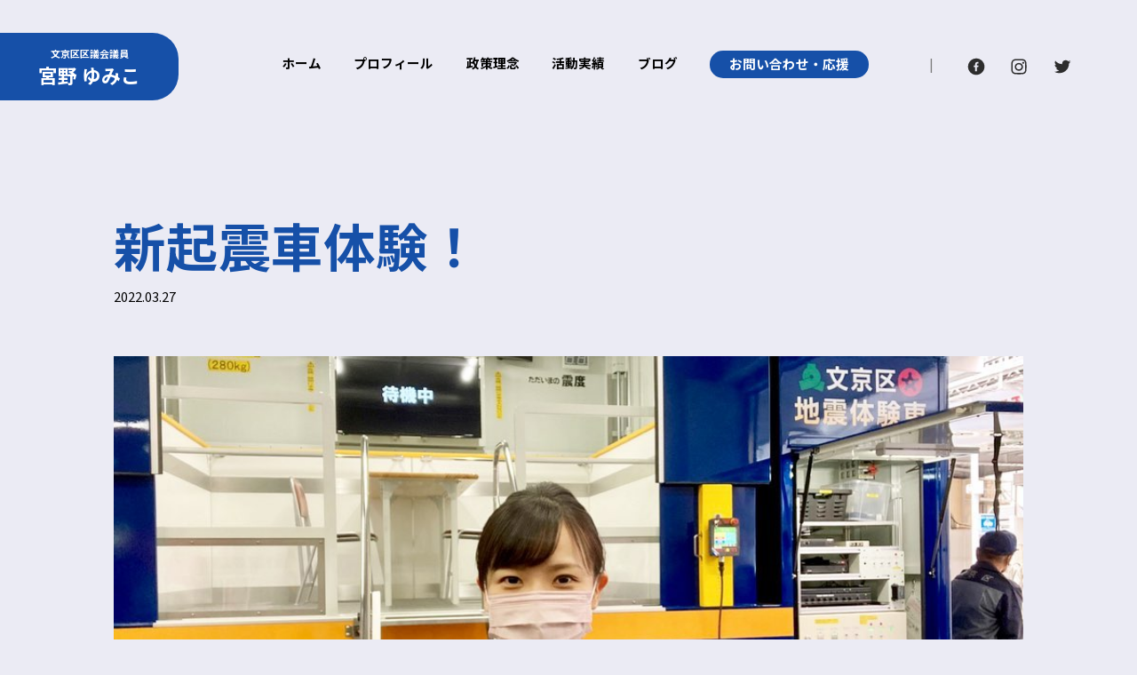

--- FILE ---
content_type: text/html; charset=UTF-8
request_url: https://www.miyayumi.com/blog/%E5%8C%BA%E6%94%BF%E3%81%AB%E3%81%A4%E3%81%84%E3%81%A6/1299/
body_size: 36497
content:
<!DOCTYPE html>
<html dir="ltr" lang="ja" prefix="og: https://ogp.me/ns#">
<head>
<meta charset="UTF-8">

<meta name="viewport" content="width=device-width,initial-scale=1.0">
<link rel="alternate" type="application/atom+xml" title="文京区議会議員　宮野ゆみこ 公式サイトのAtom" href="https://www.miyayumi.com/feed/atom/" />
<link rel="alternate" type="application/rss+xml" title="文京区議会議員　宮野ゆみこ 公式サイトのRSS" href="https://www.miyayumi.com/feed/rdf/ " />
<link rel="stylesheet" href="https://www.miyayumi.com/site/wp-content/themes/miyanoyumiko2023/style.css" type="text/css" media="screen" />
<link rel="pingback" href="https://www.miyayumi.com/site/xmlrpc.php" />

<link rel="shortcut icon" href="https://www.miyayumi.com/site/wp-content/themes/miyanoyumiko2023/favicon.ico">
<link rel="apple-touch-icon" href="https://www.miyayumi.com/site/wp-content/themes/miyanoyumiko2023/img/apple-touch-icon.png">

<link rel="preconnect" href="https://fonts.googleapis.com">
<link rel="preconnect" href="https://fonts.gstatic.com" crossorigin>
<link href="https://fonts.googleapis.com/css2?family=Inter:wght@300;400;700&family=Noto+Sans+JP:wght@300;400;700&family=Noto+Serif+JP:wght@300;400;700&display=swap" rel="stylesheet">
<link href="https://stackpath.bootstrapcdn.com/font-awesome/4.7.0/css/font-awesome.min.css" rel="stylesheet" integrity="sha384-wvfXpqpZZVQGK6TAh5PVlGOfQNHSoD2xbE+QkPxCAFlNEevoEH3Sl0sibVcOQVnN" crossorigin="anonymous">
<meta property="og:image" content="https://www.miyayumi.com/site/wp-content/themes/miyanoyumiko2023/assets/images/ogp.png">

		<!-- All in One SEO 4.9.3 - aioseo.com -->
		<title>新起震車体験！ | 文京区議会議員 宮野ゆみこ 公式サイト</title>
	<meta name="robots" content="max-image-preview:large" />
	<meta name="author" content="38noYUmi5"/>
	<link rel="canonical" href="https://www.miyayumi.com/blog/%e5%8c%ba%e6%94%bf%e3%81%ab%e3%81%a4%e3%81%84%e3%81%a6/1299/" />
	<meta name="generator" content="All in One SEO (AIOSEO) 4.9.3" />
		<meta property="og:locale" content="ja_JP" />
		<meta property="og:site_name" content="文京区議会議員　宮野ゆみこ 公式サイト |" />
		<meta property="og:type" content="article" />
		<meta property="og:title" content="新起震車体験！ | 文京区議会議員 宮野ゆみこ 公式サイト" />
		<meta property="og:url" content="https://www.miyayumi.com/blog/%e5%8c%ba%e6%94%bf%e3%81%ab%e3%81%a4%e3%81%84%e3%81%a6/1299/" />
		<meta property="article:published_time" content="2022-03-27T06:55:15+00:00" />
		<meta property="article:modified_time" content="2022-03-28T07:08:19+00:00" />
		<meta name="twitter:card" content="summary" />
		<meta name="twitter:title" content="新起震車体験！ | 文京区議会議員 宮野ゆみこ 公式サイト" />
		<script type="application/ld+json" class="aioseo-schema">
			{"@context":"https:\/\/schema.org","@graph":[{"@type":"Article","@id":"https:\/\/www.miyayumi.com\/blog\/%e5%8c%ba%e6%94%bf%e3%81%ab%e3%81%a4%e3%81%84%e3%81%a6\/1299\/#article","name":"\u65b0\u8d77\u9707\u8eca\u4f53\u9a13\uff01 | \u6587\u4eac\u533a\u8b70\u4f1a\u8b70\u54e1 \u5bae\u91ce\u3086\u307f\u3053 \u516c\u5f0f\u30b5\u30a4\u30c8","headline":"\u65b0\u8d77\u9707\u8eca\u4f53\u9a13\uff01","author":{"@id":"https:\/\/www.miyayumi.com\/author\/38noyumi5\/#author"},"publisher":{"@id":"https:\/\/www.miyayumi.com\/#organization"},"image":{"@type":"ImageObject","url":"https:\/\/www.miyayumi.com\/site\/wp-content\/uploads\/2022\/03\/276257108_1384281335365999_945685483312719970_n.jpg","width":956,"height":717},"datePublished":"2022-03-27T15:55:15+09:00","dateModified":"2022-03-28T16:08:19+09:00","inLanguage":"ja","mainEntityOfPage":{"@id":"https:\/\/www.miyayumi.com\/blog\/%e5%8c%ba%e6%94%bf%e3%81%ab%e3%81%a4%e3%81%84%e3%81%a6\/1299\/#webpage"},"isPartOf":{"@id":"https:\/\/www.miyayumi.com\/blog\/%e5%8c%ba%e6%94%bf%e3%81%ab%e3%81%a4%e3%81%84%e3%81%a6\/1299\/#webpage"},"articleSection":"\u304a\u77e5\u3089\u305b, \u30d6\u30ed\u30b0, \u533a\u653f\u306b\u3064\u3044\u3066, \u6d3b\u52d5\u5831\u544a, \u707d\u5bb3\u5bfe\u7b56, \u8b70\u4f1a\u5831\u544a, \u30de\u30b0\u30cb\u30c1\u30e5\u30fc\u30c9, \u5730\u9707, \u5730\u9707\u4f53\u9a13\u8eca, \u5973\u6027\u8b70\u54e1, \u6587\u4eac\u30b7\u30d3\u30c3\u30af\u30bb\u30f3\u30bf\u30fc, \u6587\u4eac\u533a, \u6587\u4eac\u533a\u8b70, \u6587\u4eac\u533a\u8b70\u4f1a, \u6587\u4eac\u533a\u8b70\u4f1a\u8b70\u54e1, \u6e1b\u707d, \u707d\u5bb3\u5bfe\u7b56, \u8d77\u9707\u8eca, \u9632\u707d, \u9632\u707d\u8a13\u7df4, \u9707\u5ea6"},{"@type":"BreadcrumbList","@id":"https:\/\/www.miyayumi.com\/blog\/%e5%8c%ba%e6%94%bf%e3%81%ab%e3%81%a4%e3%81%84%e3%81%a6\/1299\/#breadcrumblist","itemListElement":[{"@type":"ListItem","@id":"https:\/\/www.miyayumi.com#listItem","position":1,"name":"\u30db\u30fc\u30e0","item":"https:\/\/www.miyayumi.com","nextItem":{"@type":"ListItem","@id":"https:\/\/www.miyayumi.com\/blog\/#listItem","name":"\u30d6\u30ed\u30b0"}},{"@type":"ListItem","@id":"https:\/\/www.miyayumi.com\/blog\/#listItem","position":2,"name":"\u30d6\u30ed\u30b0","item":"https:\/\/www.miyayumi.com\/blog\/","nextItem":{"@type":"ListItem","@id":"https:\/\/www.miyayumi.com\/blog\/%e5%8c%ba%e6%94%bf%e3%81%ab%e3%81%a4%e3%81%84%e3%81%a6\/#listItem","name":"\u533a\u653f\u306b\u3064\u3044\u3066"},"previousItem":{"@type":"ListItem","@id":"https:\/\/www.miyayumi.com#listItem","name":"\u30db\u30fc\u30e0"}},{"@type":"ListItem","@id":"https:\/\/www.miyayumi.com\/blog\/%e5%8c%ba%e6%94%bf%e3%81%ab%e3%81%a4%e3%81%84%e3%81%a6\/#listItem","position":3,"name":"\u533a\u653f\u306b\u3064\u3044\u3066","item":"https:\/\/www.miyayumi.com\/blog\/%e5%8c%ba%e6%94%bf%e3%81%ab%e3%81%a4%e3%81%84%e3%81%a6\/","nextItem":{"@type":"ListItem","@id":"https:\/\/www.miyayumi.com\/blog\/%e5%8c%ba%e6%94%bf%e3%81%ab%e3%81%a4%e3%81%84%e3%81%a6\/1299\/#listItem","name":"\u65b0\u8d77\u9707\u8eca\u4f53\u9a13\uff01"},"previousItem":{"@type":"ListItem","@id":"https:\/\/www.miyayumi.com\/blog\/#listItem","name":"\u30d6\u30ed\u30b0"}},{"@type":"ListItem","@id":"https:\/\/www.miyayumi.com\/blog\/%e5%8c%ba%e6%94%bf%e3%81%ab%e3%81%a4%e3%81%84%e3%81%a6\/1299\/#listItem","position":4,"name":"\u65b0\u8d77\u9707\u8eca\u4f53\u9a13\uff01","previousItem":{"@type":"ListItem","@id":"https:\/\/www.miyayumi.com\/blog\/%e5%8c%ba%e6%94%bf%e3%81%ab%e3%81%a4%e3%81%84%e3%81%a6\/#listItem","name":"\u533a\u653f\u306b\u3064\u3044\u3066"}}]},{"@type":"Organization","@id":"https:\/\/www.miyayumi.com\/#organization","name":"\u6587\u4eac\u533a\u8b70\u4f1a\u8b70\u54e1\u3000\u5bae\u91ce\u3086\u307f\u3053 \u516c\u5f0f\u30b5\u30a4\u30c8","url":"https:\/\/www.miyayumi.com\/"},{"@type":"Person","@id":"https:\/\/www.miyayumi.com\/author\/38noyumi5\/#author","url":"https:\/\/www.miyayumi.com\/author\/38noyumi5\/","name":"38noYUmi5","image":{"@type":"ImageObject","@id":"https:\/\/www.miyayumi.com\/blog\/%e5%8c%ba%e6%94%bf%e3%81%ab%e3%81%a4%e3%81%84%e3%81%a6\/1299\/#authorImage","url":"https:\/\/secure.gravatar.com\/avatar\/af6d5f678af4b55dc8df3ef1855108ea?s=96&d=mm&r=g","width":96,"height":96,"caption":"38noYUmi5"}},{"@type":"WebPage","@id":"https:\/\/www.miyayumi.com\/blog\/%e5%8c%ba%e6%94%bf%e3%81%ab%e3%81%a4%e3%81%84%e3%81%a6\/1299\/#webpage","url":"https:\/\/www.miyayumi.com\/blog\/%e5%8c%ba%e6%94%bf%e3%81%ab%e3%81%a4%e3%81%84%e3%81%a6\/1299\/","name":"\u65b0\u8d77\u9707\u8eca\u4f53\u9a13\uff01 | \u6587\u4eac\u533a\u8b70\u4f1a\u8b70\u54e1 \u5bae\u91ce\u3086\u307f\u3053 \u516c\u5f0f\u30b5\u30a4\u30c8","inLanguage":"ja","isPartOf":{"@id":"https:\/\/www.miyayumi.com\/#website"},"breadcrumb":{"@id":"https:\/\/www.miyayumi.com\/blog\/%e5%8c%ba%e6%94%bf%e3%81%ab%e3%81%a4%e3%81%84%e3%81%a6\/1299\/#breadcrumblist"},"author":{"@id":"https:\/\/www.miyayumi.com\/author\/38noyumi5\/#author"},"creator":{"@id":"https:\/\/www.miyayumi.com\/author\/38noyumi5\/#author"},"image":{"@type":"ImageObject","url":"https:\/\/www.miyayumi.com\/site\/wp-content\/uploads\/2022\/03\/276257108_1384281335365999_945685483312719970_n.jpg","@id":"https:\/\/www.miyayumi.com\/blog\/%e5%8c%ba%e6%94%bf%e3%81%ab%e3%81%a4%e3%81%84%e3%81%a6\/1299\/#mainImage","width":956,"height":717},"primaryImageOfPage":{"@id":"https:\/\/www.miyayumi.com\/blog\/%e5%8c%ba%e6%94%bf%e3%81%ab%e3%81%a4%e3%81%84%e3%81%a6\/1299\/#mainImage"},"datePublished":"2022-03-27T15:55:15+09:00","dateModified":"2022-03-28T16:08:19+09:00"},{"@type":"WebSite","@id":"https:\/\/www.miyayumi.com\/#website","url":"https:\/\/www.miyayumi.com\/","name":"\u6587\u4eac\u533a\u8b70\u4f1a\u8b70\u54e1\u3000\u5bae\u91ce\u3086\u307f\u3053 \u516c\u5f0f\u30b5\u30a4\u30c8","inLanguage":"ja","publisher":{"@id":"https:\/\/www.miyayumi.com\/#organization"}}]}
		</script>
		<!-- All in One SEO -->

<link rel='dns-prefetch' href='//s.w.org' />
<link rel="alternate" type="application/rss+xml" title="文京区議会議員　宮野ゆみこ 公式サイト &raquo; 新起震車体験！ のコメントのフィード" href="https://www.miyayumi.com/blog/%e5%8c%ba%e6%94%bf%e3%81%ab%e3%81%a4%e3%81%84%e3%81%a6/1299/feed/" />
<script type="text/javascript">
window._wpemojiSettings = {"baseUrl":"https:\/\/s.w.org\/images\/core\/emoji\/13.1.0\/72x72\/","ext":".png","svgUrl":"https:\/\/s.w.org\/images\/core\/emoji\/13.1.0\/svg\/","svgExt":".svg","source":{"concatemoji":"https:\/\/www.miyayumi.com\/site\/wp-includes\/js\/wp-emoji-release.min.js?ver=5.9.12"}};
/*! This file is auto-generated */
!function(e,a,t){var n,r,o,i=a.createElement("canvas"),p=i.getContext&&i.getContext("2d");function s(e,t){var a=String.fromCharCode;p.clearRect(0,0,i.width,i.height),p.fillText(a.apply(this,e),0,0);e=i.toDataURL();return p.clearRect(0,0,i.width,i.height),p.fillText(a.apply(this,t),0,0),e===i.toDataURL()}function c(e){var t=a.createElement("script");t.src=e,t.defer=t.type="text/javascript",a.getElementsByTagName("head")[0].appendChild(t)}for(o=Array("flag","emoji"),t.supports={everything:!0,everythingExceptFlag:!0},r=0;r<o.length;r++)t.supports[o[r]]=function(e){if(!p||!p.fillText)return!1;switch(p.textBaseline="top",p.font="600 32px Arial",e){case"flag":return s([127987,65039,8205,9895,65039],[127987,65039,8203,9895,65039])?!1:!s([55356,56826,55356,56819],[55356,56826,8203,55356,56819])&&!s([55356,57332,56128,56423,56128,56418,56128,56421,56128,56430,56128,56423,56128,56447],[55356,57332,8203,56128,56423,8203,56128,56418,8203,56128,56421,8203,56128,56430,8203,56128,56423,8203,56128,56447]);case"emoji":return!s([10084,65039,8205,55357,56613],[10084,65039,8203,55357,56613])}return!1}(o[r]),t.supports.everything=t.supports.everything&&t.supports[o[r]],"flag"!==o[r]&&(t.supports.everythingExceptFlag=t.supports.everythingExceptFlag&&t.supports[o[r]]);t.supports.everythingExceptFlag=t.supports.everythingExceptFlag&&!t.supports.flag,t.DOMReady=!1,t.readyCallback=function(){t.DOMReady=!0},t.supports.everything||(n=function(){t.readyCallback()},a.addEventListener?(a.addEventListener("DOMContentLoaded",n,!1),e.addEventListener("load",n,!1)):(e.attachEvent("onload",n),a.attachEvent("onreadystatechange",function(){"complete"===a.readyState&&t.readyCallback()})),(n=t.source||{}).concatemoji?c(n.concatemoji):n.wpemoji&&n.twemoji&&(c(n.twemoji),c(n.wpemoji)))}(window,document,window._wpemojiSettings);
</script>
<style type="text/css">
img.wp-smiley,
img.emoji {
	display: inline !important;
	border: none !important;
	box-shadow: none !important;
	height: 1em !important;
	width: 1em !important;
	margin: 0 0.07em !important;
	vertical-align: -0.1em !important;
	background: none !important;
	padding: 0 !important;
}
</style>
	<link rel='stylesheet' id='sbi_styles-css'  href='https://www.miyayumi.com/site/wp-content/plugins/instagram-feed/css/sbi-styles.min.css?ver=6.6.1' type='text/css' media='all' />
<link rel='stylesheet' id='wp-block-library-css'  href='https://www.miyayumi.com/site/wp-includes/css/dist/block-library/style.min.css?ver=5.9.12' type='text/css' media='all' />
<link rel='stylesheet' id='aioseo/css/src/vue/standalone/blocks/table-of-contents/global.scss-css'  href='https://www.miyayumi.com/site/wp-content/plugins/all-in-one-seo-pack/dist/Lite/assets/css/table-of-contents/global.e90f6d47.css?ver=4.9.3' type='text/css' media='all' />
<style id='global-styles-inline-css' type='text/css'>
body{--wp--preset--color--black: #000000;--wp--preset--color--cyan-bluish-gray: #abb8c3;--wp--preset--color--white: #ffffff;--wp--preset--color--pale-pink: #f78da7;--wp--preset--color--vivid-red: #cf2e2e;--wp--preset--color--luminous-vivid-orange: #ff6900;--wp--preset--color--luminous-vivid-amber: #fcb900;--wp--preset--color--light-green-cyan: #7bdcb5;--wp--preset--color--vivid-green-cyan: #00d084;--wp--preset--color--pale-cyan-blue: #8ed1fc;--wp--preset--color--vivid-cyan-blue: #0693e3;--wp--preset--color--vivid-purple: #9b51e0;--wp--preset--gradient--vivid-cyan-blue-to-vivid-purple: linear-gradient(135deg,rgba(6,147,227,1) 0%,rgb(155,81,224) 100%);--wp--preset--gradient--light-green-cyan-to-vivid-green-cyan: linear-gradient(135deg,rgb(122,220,180) 0%,rgb(0,208,130) 100%);--wp--preset--gradient--luminous-vivid-amber-to-luminous-vivid-orange: linear-gradient(135deg,rgba(252,185,0,1) 0%,rgba(255,105,0,1) 100%);--wp--preset--gradient--luminous-vivid-orange-to-vivid-red: linear-gradient(135deg,rgba(255,105,0,1) 0%,rgb(207,46,46) 100%);--wp--preset--gradient--very-light-gray-to-cyan-bluish-gray: linear-gradient(135deg,rgb(238,238,238) 0%,rgb(169,184,195) 100%);--wp--preset--gradient--cool-to-warm-spectrum: linear-gradient(135deg,rgb(74,234,220) 0%,rgb(151,120,209) 20%,rgb(207,42,186) 40%,rgb(238,44,130) 60%,rgb(251,105,98) 80%,rgb(254,248,76) 100%);--wp--preset--gradient--blush-light-purple: linear-gradient(135deg,rgb(255,206,236) 0%,rgb(152,150,240) 100%);--wp--preset--gradient--blush-bordeaux: linear-gradient(135deg,rgb(254,205,165) 0%,rgb(254,45,45) 50%,rgb(107,0,62) 100%);--wp--preset--gradient--luminous-dusk: linear-gradient(135deg,rgb(255,203,112) 0%,rgb(199,81,192) 50%,rgb(65,88,208) 100%);--wp--preset--gradient--pale-ocean: linear-gradient(135deg,rgb(255,245,203) 0%,rgb(182,227,212) 50%,rgb(51,167,181) 100%);--wp--preset--gradient--electric-grass: linear-gradient(135deg,rgb(202,248,128) 0%,rgb(113,206,126) 100%);--wp--preset--gradient--midnight: linear-gradient(135deg,rgb(2,3,129) 0%,rgb(40,116,252) 100%);--wp--preset--duotone--dark-grayscale: url('#wp-duotone-dark-grayscale');--wp--preset--duotone--grayscale: url('#wp-duotone-grayscale');--wp--preset--duotone--purple-yellow: url('#wp-duotone-purple-yellow');--wp--preset--duotone--blue-red: url('#wp-duotone-blue-red');--wp--preset--duotone--midnight: url('#wp-duotone-midnight');--wp--preset--duotone--magenta-yellow: url('#wp-duotone-magenta-yellow');--wp--preset--duotone--purple-green: url('#wp-duotone-purple-green');--wp--preset--duotone--blue-orange: url('#wp-duotone-blue-orange');--wp--preset--font-size--small: 13px;--wp--preset--font-size--medium: 20px;--wp--preset--font-size--large: 36px;--wp--preset--font-size--x-large: 42px;}.has-black-color{color: var(--wp--preset--color--black) !important;}.has-cyan-bluish-gray-color{color: var(--wp--preset--color--cyan-bluish-gray) !important;}.has-white-color{color: var(--wp--preset--color--white) !important;}.has-pale-pink-color{color: var(--wp--preset--color--pale-pink) !important;}.has-vivid-red-color{color: var(--wp--preset--color--vivid-red) !important;}.has-luminous-vivid-orange-color{color: var(--wp--preset--color--luminous-vivid-orange) !important;}.has-luminous-vivid-amber-color{color: var(--wp--preset--color--luminous-vivid-amber) !important;}.has-light-green-cyan-color{color: var(--wp--preset--color--light-green-cyan) !important;}.has-vivid-green-cyan-color{color: var(--wp--preset--color--vivid-green-cyan) !important;}.has-pale-cyan-blue-color{color: var(--wp--preset--color--pale-cyan-blue) !important;}.has-vivid-cyan-blue-color{color: var(--wp--preset--color--vivid-cyan-blue) !important;}.has-vivid-purple-color{color: var(--wp--preset--color--vivid-purple) !important;}.has-black-background-color{background-color: var(--wp--preset--color--black) !important;}.has-cyan-bluish-gray-background-color{background-color: var(--wp--preset--color--cyan-bluish-gray) !important;}.has-white-background-color{background-color: var(--wp--preset--color--white) !important;}.has-pale-pink-background-color{background-color: var(--wp--preset--color--pale-pink) !important;}.has-vivid-red-background-color{background-color: var(--wp--preset--color--vivid-red) !important;}.has-luminous-vivid-orange-background-color{background-color: var(--wp--preset--color--luminous-vivid-orange) !important;}.has-luminous-vivid-amber-background-color{background-color: var(--wp--preset--color--luminous-vivid-amber) !important;}.has-light-green-cyan-background-color{background-color: var(--wp--preset--color--light-green-cyan) !important;}.has-vivid-green-cyan-background-color{background-color: var(--wp--preset--color--vivid-green-cyan) !important;}.has-pale-cyan-blue-background-color{background-color: var(--wp--preset--color--pale-cyan-blue) !important;}.has-vivid-cyan-blue-background-color{background-color: var(--wp--preset--color--vivid-cyan-blue) !important;}.has-vivid-purple-background-color{background-color: var(--wp--preset--color--vivid-purple) !important;}.has-black-border-color{border-color: var(--wp--preset--color--black) !important;}.has-cyan-bluish-gray-border-color{border-color: var(--wp--preset--color--cyan-bluish-gray) !important;}.has-white-border-color{border-color: var(--wp--preset--color--white) !important;}.has-pale-pink-border-color{border-color: var(--wp--preset--color--pale-pink) !important;}.has-vivid-red-border-color{border-color: var(--wp--preset--color--vivid-red) !important;}.has-luminous-vivid-orange-border-color{border-color: var(--wp--preset--color--luminous-vivid-orange) !important;}.has-luminous-vivid-amber-border-color{border-color: var(--wp--preset--color--luminous-vivid-amber) !important;}.has-light-green-cyan-border-color{border-color: var(--wp--preset--color--light-green-cyan) !important;}.has-vivid-green-cyan-border-color{border-color: var(--wp--preset--color--vivid-green-cyan) !important;}.has-pale-cyan-blue-border-color{border-color: var(--wp--preset--color--pale-cyan-blue) !important;}.has-vivid-cyan-blue-border-color{border-color: var(--wp--preset--color--vivid-cyan-blue) !important;}.has-vivid-purple-border-color{border-color: var(--wp--preset--color--vivid-purple) !important;}.has-vivid-cyan-blue-to-vivid-purple-gradient-background{background: var(--wp--preset--gradient--vivid-cyan-blue-to-vivid-purple) !important;}.has-light-green-cyan-to-vivid-green-cyan-gradient-background{background: var(--wp--preset--gradient--light-green-cyan-to-vivid-green-cyan) !important;}.has-luminous-vivid-amber-to-luminous-vivid-orange-gradient-background{background: var(--wp--preset--gradient--luminous-vivid-amber-to-luminous-vivid-orange) !important;}.has-luminous-vivid-orange-to-vivid-red-gradient-background{background: var(--wp--preset--gradient--luminous-vivid-orange-to-vivid-red) !important;}.has-very-light-gray-to-cyan-bluish-gray-gradient-background{background: var(--wp--preset--gradient--very-light-gray-to-cyan-bluish-gray) !important;}.has-cool-to-warm-spectrum-gradient-background{background: var(--wp--preset--gradient--cool-to-warm-spectrum) !important;}.has-blush-light-purple-gradient-background{background: var(--wp--preset--gradient--blush-light-purple) !important;}.has-blush-bordeaux-gradient-background{background: var(--wp--preset--gradient--blush-bordeaux) !important;}.has-luminous-dusk-gradient-background{background: var(--wp--preset--gradient--luminous-dusk) !important;}.has-pale-ocean-gradient-background{background: var(--wp--preset--gradient--pale-ocean) !important;}.has-electric-grass-gradient-background{background: var(--wp--preset--gradient--electric-grass) !important;}.has-midnight-gradient-background{background: var(--wp--preset--gradient--midnight) !important;}.has-small-font-size{font-size: var(--wp--preset--font-size--small) !important;}.has-medium-font-size{font-size: var(--wp--preset--font-size--medium) !important;}.has-large-font-size{font-size: var(--wp--preset--font-size--large) !important;}.has-x-large-font-size{font-size: var(--wp--preset--font-size--x-large) !important;}
</style>
<link rel='stylesheet' id='my_init-css'  href='https://www.miyayumi.com/site/wp-content/themes/miyanoyumiko2023/assets/css/style.css?ver=4356544b' type='text/css' media='all' />
<link rel='stylesheet' id='wp-pagenavi-css'  href='https://www.miyayumi.com/site/wp-content/plugins/wp-pagenavi/pagenavi-css.css?ver=2.70' type='text/css' media='all' />
<script type='text/javascript' src='https://www.miyayumi.com/site/wp-includes/js/jquery/jquery.min.js?ver=3.6.0' id='jquery-core-js'></script>
<script type='text/javascript' src='https://www.miyayumi.com/site/wp-includes/js/jquery/jquery-migrate.min.js?ver=3.3.2' id='jquery-migrate-js'></script>
<script type='text/javascript' id='equal-height-columns-js-extra'>
/* <![CDATA[ */
var equalHeightColumnElements = {"element-groups":{"1":{"selector":".box","breakpoint":768}}};
/* ]]> */
</script>
<script type='text/javascript' src='https://www.miyayumi.com/site/wp-content/plugins/equal-height-columns/public/js/equal-height-columns-public.js?ver=1.2.1' id='equal-height-columns-js'></script>
<script type='text/javascript' src='https://www.miyayumi.com/site/wp-content/themes/miyanoyumiko2023/assets/js/jquery-3.6.1.min.js?ver=5.9.12' defer='defer' id='my-jq-script-js'></script>
<script type='text/javascript' src='https://www.miyayumi.com/site/wp-content/themes/miyanoyumiko2023/assets/js/jquery.easing.min.js?ver=5.9.12' defer='defer' id='my-easing-script-js'></script>
<script type='text/javascript' src='https://www.miyayumi.com/site/wp-content/themes/miyanoyumiko2023/assets/js/common.js?ver=5.9.12' defer='defer' id='my-common-script-js'></script>
<script type='text/javascript' src='https://www.miyayumi.com/site/wp-content/themes/miyanoyumiko2023/assets/js/base.js?ver=5.9.12' defer='defer' id='my-base-script-js'></script>
<link rel="https://api.w.org/" href="https://www.miyayumi.com/wp-json/" /><link rel="alternate" type="application/json" href="https://www.miyayumi.com/wp-json/wp/v2/posts/1299" /><link rel="EditURI" type="application/rsd+xml" title="RSD" href="https://www.miyayumi.com/site/xmlrpc.php?rsd" />
<link rel="wlwmanifest" type="application/wlwmanifest+xml" href="https://www.miyayumi.com/site/wp-includes/wlwmanifest.xml" /> 
<meta name="generator" content="WordPress 5.9.12" />
<link rel='shortlink' href='https://www.miyayumi.com/?p=1299' />
<link rel="alternate" type="application/json+oembed" href="https://www.miyayumi.com/wp-json/oembed/1.0/embed?url=https%3A%2F%2Fwww.miyayumi.com%2Fblog%2F%25e5%258c%25ba%25e6%2594%25bf%25e3%2581%25ab%25e3%2581%25a4%25e3%2581%2584%25e3%2581%25a6%2F1299%2F" />
<link rel="alternate" type="text/xml+oembed" href="https://www.miyayumi.com/wp-json/oembed/1.0/embed?url=https%3A%2F%2Fwww.miyayumi.com%2Fblog%2F%25e5%258c%25ba%25e6%2594%25bf%25e3%2581%25ab%25e3%2581%25a4%25e3%2581%2584%25e3%2581%25a6%2F1299%2F&#038;format=xml" />
</head>

<body class="post-template-default single single-post postid-1299 single-format-standard category-16 category-8 category-7 category-10 category-19 category-13 blog lower" id="%e6%96%b0%e8%b5%b7%e9%9c%87%e8%bb%8a%e4%bd%93%e9%a8%93%ef%bc%81">

<header class="header" id="header">
  <div class="header__inner">
    <div class="header__left">
      <a class="header-box" href="https://www.miyayumi.com">
        <div class="header-box__subttl">
          文京区区議会議員
        </div>
        <div class="header-box__ttl">
          宮野 ゆみこ
        </div>
      </a>
    </div>
    <div class="header__right">
      <div class="header__nav -pc">
        <ul id="menu-gnav" class="nav-list"><li id="menu-item-284" class="menu-item menu-item-type-custom menu-item-object-custom menu-item-284"><a href="/">ホーム</a></li>
<li id="menu-item-1418" class="menu-item menu-item-type-post_type menu-item-object-page menu-item-1418"><a href="https://www.miyayumi.com/profile/">プロフィール</a></li>
<li id="menu-item-287" class="menu-item menu-item-type-post_type menu-item-object-page menu-item-287"><a href="https://www.miyayumi.com/philosophy/">政策理念</a></li>
<li id="menu-item-1416" class="menu-item menu-item-type-post_type menu-item-object-page menu-item-1416"><a href="https://www.miyayumi.com/achievement/">活動実績</a></li>
<li id="menu-item-337" class="menu-item menu-item-type-taxonomy menu-item-object-category current-post-ancestor current-menu-parent current-post-parent menu-item-337"><a href="https://www.miyayumi.com/blog/">ブログ</a></li>
<li id="menu-item-285" class="-contact menu-item menu-item-type-post_type menu-item-object-page menu-item-285"><a href="https://www.miyayumi.com/contact/">お問い合わせ・応援</a></li>
</ul>      </div>
      <div class="header__sns -pc">
        <div class="sns sns__fb">
          <a href="https://www.facebook.com/yumiko.bunkyo" target="_blank"><img src="https://www.miyayumi.com/site/wp-content/themes/miyanoyumiko2023/assets/images/ico_fb_gray.svg"></a>
        </div>
        <div class="sns sns__instagram">
          <a href="https://www.instagram.com/miyano_yumiko/" target="_blank"><img src="https://www.miyayumi.com/site/wp-content/themes/miyanoyumiko2023/assets/images/ico_instagram_gray.svg"></a>
        </div>
        <div class="sns sns__tw">
          <a href="https://twitter.com/miyano_yumiko" target="_blank"><img src="https://www.miyayumi.com/site/wp-content/themes/miyanoyumiko2023/assets/images/ico_tw_gray.svg"></a>
        </div>
      </div>
      <div class="header__menubtn">
        <div class="openbtn"><span></span><span></span><span></span></div>
      </div>
    </div>

  </div>

  <!--
  <a id="simple-menu" class="menu-button d-block d-sm-none" href="#sidr"><span class="icon icon-menu"></span><span class="text">menu</span></a>
  -->

  <div class="header__nav--wrap -sp">
    <div class="header__nav -sp">
      <ul id="menu-gnav-1" class="nav-list"><li class="menu-item menu-item-type-custom menu-item-object-custom menu-item-284"><a href="/">ホーム</a></li>
<li class="menu-item menu-item-type-post_type menu-item-object-page menu-item-1418"><a href="https://www.miyayumi.com/profile/">プロフィール</a></li>
<li class="menu-item menu-item-type-post_type menu-item-object-page menu-item-287"><a href="https://www.miyayumi.com/philosophy/">政策理念</a></li>
<li class="menu-item menu-item-type-post_type menu-item-object-page menu-item-1416"><a href="https://www.miyayumi.com/achievement/">活動実績</a></li>
<li class="menu-item menu-item-type-taxonomy menu-item-object-category current-post-ancestor current-menu-parent current-post-parent menu-item-337"><a href="https://www.miyayumi.com/blog/">ブログ</a></li>
<li class="-contact menu-item menu-item-type-post_type menu-item-object-page menu-item-285"><a href="https://www.miyayumi.com/contact/">お問い合わせ・応援</a></li>
</ul>    </div>
    <div class="header__sns -sp">
      <div class="sns sns__fb">
        <a href="https://www.facebook.com/yumiko.bunkyo" target="_blank"><img src="https://www.miyayumi.com/site/wp-content/themes/miyanoyumiko2023/assets/images/ico_fb.svg"></a>
      </div>
      <div class="sns sns__instagram">
        <a href="https://www.instagram.com/miyano_yumiko/" target="_blank"><img src="https://www.miyayumi.com/site/wp-content/themes/miyanoyumiko2023/assets/images/ico_instagram.svg"></a>
      </div>
      <div class="sns sns__tw">
        <a href="https://twitter.com/miyano_yumiko" target="_blank"><img src="https://www.miyayumi.com/site/wp-content/themes/miyanoyumiko2023/assets/images/ico_tw.svg"></a>
      </div>
    </div>
  </div>

</header>




<div class="wrap">

<div class="wrapper">
  <div class="contents">

    <div class="container">

  <section class="section">
    <div class="section__inner page-ttl">
      <div class="page-ttl__ja">
        新起震車体験！      </div>
      <div class="page-ttl__dt">
        2022.03.27      </div>
            <div class="blog-image">
        <img src="https://www.miyayumi.com/site/wp-content/uploads/2022/03/276257108_1384281335365999_945685483312719970_n.jpg" alt="">      </div>
      
      <div class="blog-entry">
        <p>文京区でこれまで14年間使用してきた旧起震車が買い替えの時期となり、この度新調されました！</p>
<p>3月25日、新しい起震車の体験をさせていただきました。</p>
<p><a href="https://www.miyayumi.com/blog/%e5%8c%ba%e6%94%bf%e3%81%ab%e3%81%a4%e3%81%84%e3%81%a6/1299/attachment/276257108_1384281335365999_945685483312719970_n/" rel="attachment wp-att-1300"><img loading="lazy" class="alignnone size-full wp-image-1300" src="https://www.miyayumi.com/site/wp-content/uploads/2022/03/276257108_1384281335365999_945685483312719970_n.jpg" alt="" width="956" height="717" srcset="https://www.miyayumi.com/site/wp-content/uploads/2022/03/276257108_1384281335365999_945685483312719970_n.jpg 956w, https://www.miyayumi.com/site/wp-content/uploads/2022/03/276257108_1384281335365999_945685483312719970_n-300x225.jpg 300w, https://www.miyayumi.com/site/wp-content/uploads/2022/03/276257108_1384281335365999_945685483312719970_n-768x576.jpg 768w, https://www.miyayumi.com/site/wp-content/uploads/2022/03/276257108_1384281335365999_945685483312719970_n-480x360.jpg 480w" sizes="(max-width: 956px) 100vw, 956px" /></a></p>
<p>新しい起震車は、東日本大震災を含む18種類の地震を再現することができ、旧型よりも複雑な揺れを体験できます。</p>
<p>非常用発電機も搭載しており、緊急時の電源車としても活用することができます。</p>
<p><a href="https://www.miyayumi.com/blog/%e5%8c%ba%e6%94%bf%e3%81%ab%e3%81%a4%e3%81%84%e3%81%a6/1299/attachment/276006702_1384281332032666_219373807790529008_n/" rel="attachment wp-att-1302"><img loading="lazy" class="alignnone size-full wp-image-1302" src="https://www.miyayumi.com/site/wp-content/uploads/2022/03/276006702_1384281332032666_219373807790529008_n.jpg" alt="" width="956" height="717" srcset="https://www.miyayumi.com/site/wp-content/uploads/2022/03/276006702_1384281332032666_219373807790529008_n.jpg 956w, https://www.miyayumi.com/site/wp-content/uploads/2022/03/276006702_1384281332032666_219373807790529008_n-300x225.jpg 300w, https://www.miyayumi.com/site/wp-content/uploads/2022/03/276006702_1384281332032666_219373807790529008_n-768x576.jpg 768w, https://www.miyayumi.com/site/wp-content/uploads/2022/03/276006702_1384281332032666_219373807790529008_n-480x360.jpg 480w" sizes="(max-width: 956px) 100vw, 956px" /></a></p>
<p>この体験会では最大の震度7を体験しましたが、とても揺れが激しく、起震車だからこそ少しは安心感がありますが、実際に家具や物がたくさんある屋内で発生することを想像すると…本当に恐ろしい揺れでした。</p>
<p>30秒程度の揺れでも、直後は足がガクガクと震えており、家具をしっかり固定していないと、とっさにどこかに掴まることさえも難しいと感じました。</p>
<p>少なくとも家具転防止の対策は必須です！</p>
<p>&nbsp;</p>
<p>文京区では、<strong>家具転倒防止器具設置助成事業</strong>を行っており、転倒防止器具の設置にかかる器具購入・設置費用を<strong>最大2万円まで</strong>補助しています。</p>
<p>まだご利用されていない方は、ぜひ設置を！</p>
<p>➤助成事業の詳細は👉<span style="color: #3366ff;"><a style="color: #3366ff;" href="https://www.city.bunkyo.lg.jp/.../josei/kagutentoubousi.html">こちら</a></span>👈</p>
<p>&nbsp;</p>
<p>なお、この起震車は、区へお問合せいただければ、地域やマンションの防災訓練に出動できます！</p>
<p>ぜひ皆さまにも体験していただきたいです。</p>
<p>お気軽に防災課までお問合せください。</p>
<p>➤文京区危機管理室防災課訓練担当　電話番号：03-5803-1745</p>
      </div>

      <div class="blog-back">
        <a class="btn arrow-l" href="https://www.miyayumi.com/blog/">
          一覧に戻る
        </a>

      </div>

    </div>
  </section>



    </div><!-- // container -->

  </div>
  <!-- //contents -->
</div>
<!-- //wrapper -->


<footer class="footer" id="footer">
  <div class="footer__curve"></div>
  <div class="footer__inner">
        <div class="footer__inquiry">
      <section class="section__title">
        <div class="section__subttl">
          Contact
        </div>
        <div class="section__ttl">
          お問い合せ
        </div>
      </section>
      <section class="section__content">
        <div class="inquiry__body">
          ご相談事、お悩み事、後援会への入会、ボランティア活動の希望など、<br>なんでもご連絡ください！
        </div>
        <div class="inquiry__button">
          <a class="btn arrow-r" href="https://www.miyayumi.com/contact/">
            お問い合せ 
          </a>
          <a class="btn arrow-r" href="https://www.miyayumi.com/contact/">
            後援会について
          </a>
        </div>
      </section>
    </div>
    
    <section class="footer__content">
      <div class="footer__name">
        <div class="footer__name--title">
          文京区区議会議員
        </div>
        <div class="footer__name--name">
          宮野 ゆみこ<span class="-party">(無所属)</span>
        </div>
      </div>
      <div class="footer__info">
        <div class="footer__info--ttl">
          宮野ゆみこ事務所
        </div>
        <div class="footer__info--body">
          <div class="address">〒112-0013　東京都文京区音羽1-2-5</div>
          <div class="contact">TEL：080-6399-0367／FAX：03-6368-3269<span class="sp-none">／</span> <br class="pc-none">E-Mail：info@miyayumi.com</div>
        </div>
      </div>
    </section>
    <hr class="footer__hr">
    <div class="footer__nav">
      <ul id="menu-gnav-2" class="nav-list"><li class="menu-item menu-item-type-custom menu-item-object-custom menu-item-284"><a href="/">ホーム</a></li>
<li class="menu-item menu-item-type-post_type menu-item-object-page menu-item-1418"><a href="https://www.miyayumi.com/profile/">プロフィール</a></li>
<li class="menu-item menu-item-type-post_type menu-item-object-page menu-item-287"><a href="https://www.miyayumi.com/philosophy/">政策理念</a></li>
<li class="menu-item menu-item-type-post_type menu-item-object-page menu-item-1416"><a href="https://www.miyayumi.com/achievement/">活動実績</a></li>
<li class="menu-item menu-item-type-taxonomy menu-item-object-category current-post-ancestor current-menu-parent current-post-parent menu-item-337"><a href="https://www.miyayumi.com/blog/">ブログ</a></li>
<li class="-contact menu-item menu-item-type-post_type menu-item-object-page menu-item-285"><a href="https://www.miyayumi.com/contact/">お問い合わせ・応援</a></li>
</ul>      <div class="footer__sns">
        <div class="sns sns__fb">
          <a href="https://www.facebook.com/yumiko.bunkyo" target="_blank"><img src="https://www.miyayumi.com/site/wp-content/themes/miyanoyumiko2023/assets/images/ico_fb_gray.svg"></a>
        </div>
        <div class="sns sns__instagram">
          <a href="https://www.instagram.com/miyano_yumiko/" target="_blank"><img src="https://www.miyayumi.com/site/wp-content/themes/miyanoyumiko2023/assets/images/ico_instagram_gray.svg"></a>
        </div>
        <div class="sns sns__tw">
          <a href="https://twitter.com/miyano_yumiko" target="_blank"><img src="https://www.miyayumi.com/site/wp-content/themes/miyanoyumiko2023/assets/images/ico_tw_gray.svg"></a>
        </div>
      </div>


    </div>
    <div class="footer__copyright">
      &copy; Yumiko Miyano
    </div>

  </div>
</footer>
<!-- Instagram Feed JS -->
<script type="text/javascript">
var sbiajaxurl = "https://www.miyayumi.com/site/wp-admin/admin-ajax.php";
</script>
</div><!-- // wrap -->

</body>
</html>


--- FILE ---
content_type: image/svg+xml
request_url: https://www.miyayumi.com/site/wp-content/themes/miyanoyumiko2023/assets/images/arrow_l.svg
body_size: 568
content:
<svg width="14" height="12" viewBox="0 0 14 12" fill="none" xmlns="http://www.w3.org/2000/svg">
<path d="M13 6.8C13.4418 6.8 13.8 6.44183 13.8 6C13.8 5.55817 13.4418 5.2 13 5.2L13 6.8ZM0.434315 5.43431C0.121895 5.74673 0.121895 6.25326 0.434315 6.56568L5.52548 11.6569C5.8379 11.9693 6.34443 11.9693 6.65685 11.6569C6.96927 11.3444 6.96927 10.8379 6.65685 10.5255L2.13137 6L6.65685 1.47452C6.96927 1.1621 6.96927 0.655565 6.65685 0.343145C6.34444 0.0307259 5.8379 0.0307258 5.52548 0.343145L0.434315 5.43431ZM13 5.2L1 5.2L1 6.8L13 6.8L13 5.2Z" fill="#1650A8"/>
</svg>


--- FILE ---
content_type: image/svg+xml
request_url: https://www.miyayumi.com/site/wp-content/themes/miyanoyumiko2023/assets/images/ico_tw_gray.svg
body_size: 2443
content:
<svg width="25" height="25" viewBox="0 0 25 25" fill="none" xmlns="http://www.w3.org/2000/svg">
<path d="M22.9664 6.23571C22.9742 6.22452 22.9834 6.21441 22.9912 6.20322C22.3758 6.46713 21.7225 6.65944 21.0422 6.77918C20.8799 6.80281 20.7165 6.82303 20.5513 6.83529C21.2454 6.42417 21.8031 5.82575 22.1649 5.11573C22.2601 4.93917 22.3523 4.76072 22.4226 4.57324C22.4144 4.57798 22.4056 4.58165 22.3974 4.58631C22.401 4.5753 22.4076 4.56572 22.4111 4.55463C21.5791 5.03179 20.6575 5.37856 19.6765 5.56542C18.891 4.7558 17.7717 4.25 16.5331 4.25C14.1545 4.25 12.2264 6.11498 12.2264 8.41534C12.2264 8.71495 12.2622 9.00615 12.3242 9.28787C12.328 9.31355 12.3301 9.33834 12.3339 9.36421C9.18621 9.21055 6.35395 7.90703 4.27241 5.88016C3.99596 5.60712 3.72922 5.32362 3.48043 5.02302C3.47914 5.02517 3.4784 5.02722 3.47719 5.02928C3.4721 5.02338 3.46637 5.01828 3.46128 5.01228C3.09064 5.62753 2.8783 6.34292 2.8783 7.10636C2.8783 8.29909 3.40123 9.37092 4.23198 10.1307C4.39695 10.2878 4.57153 10.4371 4.7625 10.5708C4.0684 10.5444 3.41539 10.3599 2.84342 10.0526C2.84324 10.07 2.84305 10.0874 2.84305 10.105C2.84305 11.7833 3.87688 13.2185 5.35574 13.8783C5.64237 14.0116 5.94085 14.1247 6.25977 14.1967C5.90939 14.2857 5.54236 14.3355 5.16311 14.3355C4.91803 14.3355 4.68117 14.3078 4.44756 14.2695C4.42368 14.263 4.39732 14.2614 4.374 14.2541C4.37511 14.2572 4.37678 14.26 4.37779 14.263C4.36965 14.2616 4.36077 14.2621 4.35281 14.2607C4.83244 15.7094 6.11109 16.8126 7.68626 17.0877C7.90507 17.13 8.12916 17.1562 8.35722 17.1665C6.88614 18.2756 5.03664 18.9367 3.02717 18.9367C2.74776 18.9367 2.47399 18.9149 2.20133 18.8899C2.13841 18.8791 2.07318 18.8751 2.01175 18.8604C2.02369 18.8677 2.03636 18.874 2.0482 18.8813C2.03229 18.8796 2.01573 18.8803 2 18.8786C3.90575 20.0605 6.16937 20.75 8.60157 20.75C12.9781 20.75 16.2526 18.8086 18.3125 16.1461C18.3194 16.1373 18.3269 16.1292 18.3336 16.1204C18.5306 15.8644 18.7118 15.6005 18.886 15.3324C18.9218 15.2777 18.9615 15.2255 18.9963 15.1703C19.1569 14.9141 19.3019 14.6517 19.4421 14.387C19.477 14.3212 19.5167 14.2576 19.5503 14.1909C19.7136 13.8687 19.8607 13.5414 19.9934 13.2102C19.9951 13.2063 19.9969 13.2025 19.9985 13.1986C20.5614 11.7909 20.8547 10.3173 20.8547 8.89823C20.8547 8.71746 20.8505 8.53794 20.8422 8.35932C21.5115 7.89191 22.1064 7.32892 22.6142 6.699C22.7463 6.54293 22.8771 6.38578 23 6.22255C22.989 6.22747 22.9774 6.23114 22.9664 6.23571Z" fill="#2D2D2D"/>
</svg>


--- FILE ---
content_type: application/javascript
request_url: https://www.miyayumi.com/site/wp-content/themes/miyanoyumiko2023/assets/js/common.js?ver=5.9.12
body_size: 3835
content:

new function() {

    cmn = {
        hostname: location.hostname,
        pathname: location.pathname,
        anchor: location.hash,
        query_string: function() {
            var vars = [], hash;
            var hashes = window.location.href.slice(window.location.href.indexOf('?') + 1).split('&');
            for(var i = 0; i < hashes.length; i++)
            {
                hash = hashes[i].split('=');
                vars.push(hash[0]);
                vars[hash[0]] = hash[1];
            }
            return vars;
        },
        ua:  window.navigator.userAgent.toLowerCase(),
        ver: window.navigator.appVersion.toLowerCase(),
        bw: '0',
        bh: '0',
        dpr: '0',   // devicePixelRatio
        view: 'pc',
        prev_view: '',
        resized: false,    // init size or resized size
        ie8: false,
        pc: true,
        start_pos: 0,
        timer: false,   // for resize event
        resize_delay: 200,  // event delay when resized
        have_resized: function() {
            return cmn.resized;
        },
        size_pc: 1120,
        size_tablet: 768,
        get_size_pc: function(){
            // change if other size
            return cmn.size_pc;
        },
        get_size_tablet: function() {
            return cmn.size_tablet;
        },
        getsize: function() {
            var ua = window.navigator.userAgent.toLowerCase();
            var ver = window.navigator.appVersion.toLowerCase();
            if (ua.indexOf('safari') > 0 && ua.indexOf('chrome') == -1) {
            cmn.bw = $(window).width();
            } else if (ua.indexOf('msie') > 0 && ver.indexOf('msie 8.') > 0) {
            cmn.bw = $(window).width();
            cmn.ie8 = true;
            } else {
            cmn.bw = window.innerWidth;
            }
            cmn.bh = $(window).height();
            cmn.dpr = window.devicePixelRatio;
            // Android
            if (ua.indexOf('iphone') > 0
                || ua.indexOf('ipod') > 0
                || ua.indexOf('ipad') > 0
                || ua.indexOf('android') > 0
                || ua.indexOf('blackberry') > 0
                || ua.indexOf('iemobile') > 0) {

                cmn.pc = false;
            }
        },
        init: function() {
            return;
        },
        getview: function() {
            // iPad, Android + 非Mobileは tablet
            //if ((navigator.userAgent.indexOf('iPhone') > 0 && navigator.userAgent.indexOf('iPad') > 0) 
            //    || (navigator.userAgent.indexOf('Android') > 0 && navigator.userAgent.indexOf('Mobile') == -1)) {
            //    cmn.view = 'tab';
            //} else if (cmn.bw >= cmn.get_size_tablet() && cmn.bw <= cmn.get_size_pc()) {
            if (cmn.bw >= cmn.get_size_tablet() && cmn.bw <= cmn.get_size_pc()) {
                // タブレット
                cmn.view = 'pc';
            } else if (cmn.bw < cmn.get_size_tablet()) {
                cmn.view = 'sp';
            } else {
                cmn.view = 'pc';
            }
        },
        sleep: function(msec) {
            var start = new Date();
            while( new Date() - start < msec );
        },
        price_format: function(str) {
            var num = new String(str).replace(/,/g, "");
            while(num != (num = num.replace(/^(-?\d+)(\d{3})/, "$1,$2")));
            return num;
        }
    }

}


// リサイズ
$(window).resize(function() {

    if (cmn.timer !== false) {
        clearTimeout(cmn.timer);
    }
    cmn.timer = setTimeout(function() {
        //console.log('resized');
        cmn.resized = true;
        cmn.prev_view = cmn.view;

        cmn.init();
        cmn.getsize();
        cmn.getview();

    },cmn.resize_delay);

});


$(document).ready(function() {

    cmn.init();
    cmn.getsize();
    cmn.getview();

});


--- FILE ---
content_type: image/svg+xml
request_url: https://www.miyayumi.com/site/wp-content/themes/miyanoyumiko2023/assets/images/arrow_r.svg
body_size: 579
content:
<svg width="15" height="12" viewBox="0 0 15 12" fill="none" xmlns="http://www.w3.org/2000/svg">
<path d="M1.29785 5.2C0.856024 5.2 0.497852 5.55817 0.497852 6C0.497852 6.44183 0.856024 6.8 1.29785 6.8V5.2ZM13.8635 6.56569C14.176 6.25327 14.176 5.74673 13.8635 5.43431L8.77237 0.343146C8.45995 0.0307264 7.95342 0.0307264 7.641 0.343146C7.32858 0.655565 7.32858 1.1621 7.641 1.47452L12.1665 6L7.641 10.5255C7.32858 10.8379 7.32858 11.3444 7.641 11.6569C7.95342 11.9693 8.45995 11.9693 8.77237 11.6569L13.8635 6.56569ZM1.29785 6.8H13.2979V5.2H1.29785V6.8Z" fill="#1650A8"/>
</svg>


--- FILE ---
content_type: application/javascript
request_url: https://www.miyayumi.com/site/wp-content/themes/miyanoyumiko2023/assets/js/base.js?ver=5.9.12
body_size: 15421
content:
// $Id: base.js,v 1.5 2014-05-11 11:35:34 koji Exp $


new function() {


    my = {

        // TOP newsのsectionのpos
        news_pos: 0,
        show_navi: false,
        container_pos: 0,

        // パスから /sp/ を抜く
        strip_sp_img_path: function(str) {
            return str.replace(/\/sp\//, '/');
        },
        // imgパスに /sp/ を追加する
        add_sp_img_path: function(str) {
            return str.replace(/images\//, 'images/sp/');
        },

        // swap_sp {{{
        swap_sp: function() {
            $("img").each(function() {
                var elem = $(this);
                if ($(this).hasClass("swap-sp2")) {
                    my._swap_sp2(elem);
                } else if (elem.hasClass("swap-sp3")) {
                    my._swap_sp3(elem);
                }
            });
        },
        // }}}
        // _swap_sp2 {{{
        // xxxx.ext <=> xxxx_sp.ext
        //
        _swap_sp2: function(elem) {
            var imgsrc = elem.attr('src');
            if (typeof imgsrc === 'undefined') {
                return;
            }
            var tmp = imgsrc.split(/\//);
            var filename = tmp.pop();
            var path = tmp.join('/');
            var tmp2 = filename.split(/\./);
            var fname = tmp2[0];
            var ext = tmp2[1];
            if (cmn.view == 'sp') {
                if (!fname.match(/_sp$/)) {
                    //console.log(path);
                    elem.attr('src', path + '/' + fname + '_sp.' + ext);
                }
            } else {
                if (fname.match(/_sp$/)) {
                    var _pcimg = fname.replace(/_sp/, '');
                    elem.attr('src', imgsrc.replace(new RegExp(fname), _pcimg));
                }
            }
        },
        // }}}
        // _swap_sp3 {{{
        // xxxx_pc.ext <=> xxxx_sp.ext
        //
        _swap_sp3: function(elem) {
            var imgsrc = elem.attr('src');
            var tmp = imgsrc.split(/\//);
            var filename = tmp.pop();
            var path = tmp.join('/');
            var tmp2 = filename.split(/\./);
            var fname = tmp2[0];
            var ext = tmp2[1];
            if (cmn.view == 'sp') {
                if (!fname.match(/_sp$/)) {
                    elem.attr('src', path + '/' + fname.replace(/_pc/,'_sp') + '.' + ext);
                }
            } else {
                if (fname.match(/_sp$/)) {
                    elem.attr('src', path + '/' + fname.replace(/_sp/,'_pc') + '.' + ext);
                }
            }
        },
        // }}}

        swap_img: function() {
            // class="swap-sp" がある場合、/img/sp/以下と出し分け
            $("img").each(function() {
                if ($(this).hasClass('swap-sp')) {
                    var _img = $(this);
                    var imgsrc = _img.attr('src');
                    if (cmn.view == 'pc' && imgsrc.match(/\/sp\//)) {
                        imgsrc = my.strip_sp_img_path(imgsrc);
                        _img.attr('src', imgsrc);
                    } else if (cmn.view == 'sp' && !imgsrc.match(/\/sp\//)) {
                        imgsrc = my.add_sp_img_path(imgsrc);
                        _img.attr('src', imgsrc);
                    }
                }
            });
        },

        set_tab_menu: function(_target) {
            var tabid = _target.data('tabtarget');
            var tabwrap = _target.parents(".tabwrap");
            tabwrap.find(".tabchange li").each(function() {
                var _id = $(this).attr('data-tabtarget');
                if (_id == tabid) {
                    $(this).addClass('current');
                }
            });
            tabwrap.find(".tabcnt.cnt" + tabid).fadeIn(1000);
        },
        clear_tab_menu: function(_target) {
            _target.parents(".tabwrap").find(".tabchange li").each(function() {
                $(this).removeClass('current');
            });
            $(".tabcnt").css('display', 'none');
        },

        // data_scroll_to {{{
        data_scroll_to: function() {
            $(document).on('click', "[data-scroll-to]", function() {
                var _id = $(this).attr('data-scroll-to');
                var _offset = $(this).attr('data-scroll-offset');
                if (typeof _id !== "undefined" && $("#" + _id).length > 0) {
                    my.scroll_to(_id, _offset);
                }
            });
        },
        // }}}
        //scroll_to {{{
        scroll_to: function(toid, offset) {
            if ($("#" + toid).length > 0) {

            var _offset = offset === undefined ? 40 : offset;

            var pos = $("#" + toid).offset().top;
            //var header_h = $("header").height();
            var header_h = 0;
            if (typeof header_h !== 'undefined') {
                pos = pos - header_h - _offset;
            }
            if ($(".anchor-80").length > 0) {
                pos = pos - 80;
            }

            $('body, html').animate({
              scrollTop: pos
            }, 1000, "easeOutExpo");

            }
        },
        // }}}
        // tabmenu_init {{{
        tabmenu_init: function() {
            //if (cmn.view != 'sp') {
            $(document).on("click", "[data-tab-id]", function() {
                var _id = $(this).attr('data-tab-id');
                var elem = $(this);
                my.clear_tab_current();
                my.add_tab_current(_id);

                var target = $(this).attr('data-tab-id');
                $("[data-tab-block]").each(function() {
                    $(this).removeClass('current');
                    var _id = $(this).attr('data-tab-block');
                    if (_id != target) {
                        $(this).css('display', 'none');
                    } else if (_id == target) {
                        $(this).css('display', 'block');
                        $(this).addClass("current");
                    }
                });

                // for solution_marketing
                if (elem.attr('data-scroll-to2') != '') {
                    var to_id = elem.attr('data-scroll-to2');
                    my.scroll_to(to_id);
                }

            });

            // 初期表示
            var default_current_id = '1';
            $("[data-tab-id]").each(function() {
                if ($(this).hasClass('current')) {
                    default_current_id = $(this).attr('data-tab-id');
                }
            });

            $("[data-tab-block]").each(function() {
                var _id = $(this).attr('data-tab-block');
                //console.log(_id);
                //console.log(default_current_id);
                if (_id != default_current_id) {
                    $(this).css('display', 'none');
                }
            });
            my.clear_tab_current();
            my.add_tab_current(default_current_id);

            //}
        },
        // }}}
        // clear_tab_current {{{
        clear_tab_current: function() {
            $("[data-tab-id]").removeClass('current');
        },
        // }}}
        // add_tab_current {{{
        add_tab_current: function(tabid) {
            $("[data-tab-id]").each(function() {
                var _id = $(this).attr('data-tab-id');
                if (_id == tabid) {
                    $(this).addClass('current');
                }
            });
        },
        // }}}
        // scroll_init {{{
        scroll_init: function() {
            if ($("body.top").length > 0) {
                if (cmn.view == 'sp') {
                    my.container_pos = $("body.top").find(".container").offset().top;
                    var pos = $(window).scrollTop();
                    if (pos < my.container_pos) {
                        $(".openbtn").addClass('top-mv');
                    }
                } else if (cmn.view != 'sp') {
                    my.container_pos = $("body.top").find(".container").offset().top;
                    var pos = $(window).scrollTop();
                    //console.log(my.container_pos);
                    //console.log(pos);
                    if (pos < my.container_pos) {
                        $(".header__sns img").each(function() {
                            var img = $(this);
                            var src = img.attr('src');
                            img.attr('src', src.replace(/_gray\.svg/, '.svg'));
                        });
                        $(".header__nav li").each(function() {
                            var li = $(this);
                            if (li.hasClass("-contact")) {
                                return true;
                            }
                            li.addClass('top-mv');
                        });
                    }
                }
            }
        },
        // }}}
        // navi_scroll {{{
        navi_scroll: function() {
            if ($("body.top").length > 0) {
                if (cmn.view == 'sp') {
                    my.container_pos = $("body.top").find(".container").offset().top;
                    var pos = $(window).scrollTop();
                    if (pos < my.container_pos) {
                        $(".openbtn").addClass("top-mv");
                    } else {
                        $(".openbtn").removeClass("top-mv");
                    }
                } else {
                    my.container_pos = $("body.top").find(".container").offset().top;
                    var pos = $(window).scrollTop();
                    //console.log(my.container_pos);
                    //console.log(pos);
                    if (pos < my.container_pos) {
                        $(".header__sns img").each(function() {
                            var img = $(this);
                            var src = img.attr('src');
                            img.attr('src', src.replace(/_gray\.svg/, '.svg'));
                        });
                        $(".header__nav li").each(function() {
                            var li = $(this);
                            if (li.hasClass("-contact")) {
                                return true;
                            }
                            li.addClass('top-mv');
                        });
                    } else {
                        $(".header__sns img").each(function() {
                            var img = $(this);
                            var src = img.attr('src');
                            if (!src.match(/_gray\.svg/)) {
                            img.attr('src', src.replace(/\.svg/, '_gray.svg'));
                            }
                        });
                        $(".header__nav li").each(function() {
                            var li = $(this);
                            if (li.hasClass("-contact")) {
                                return true;
                            }
                            li.removeClass('top-mv');
                        });
                    }
                }
            }
        },
        // }}}
        // sp_navi {{{
        sp_navi: function() {
            if (cmn.view == 'sp') {
                $(".openbtn").on('click', function() {
                    if ($(this).hasClass('active')) {
                        // close
                        my.close_sp_navi();
                    } else {
                        // open
                        my.open_sp_navi();
                    }
                });
            }
        },
        // }}}
        // open_sp_navi {{{
        open_sp_navi: function() {
            $(".openbtn").addClass('active');            
            $(".header").addClass('open');
            $(".header-box").addClass('open');
            $(".header__nav--wrap").addClass('open');
            
        },
        // }}}
        // close_sp_navi {{{
        close_sp_navi: function() {
            $(".openbtn").removeClass('active');            
            $(".header").removeClass('open');
            $(".header-box").removeClass('open');
            $(".header__nav--wrap").removeClass('open');
        },
        // }}}
        // sns_init {{{
        sns_init: function() {
            if ($("body.top").length > 0) {
                var _h = $(".sns__inner").height();
                console.log(_h);
                console.log($("iframe#twitter-widget-0").height());
                $("iframe#twitter-widget-0").css('height', _h);
            }
        },
        // }}}
        // search_select {{{
        search_select: function() {
            if ($("#search").length > 0) {
                var elem = $("select.postform");
                if (elem.val() == '0') {
                    elem.addClass('is-empty');
                } else {
                    elem.removeClass('is-empty');
                }
                elem.on('change', function() {
                    if ($(this).val() == '0') {
                        elem.addClass('is-empty');
                    } else {
                        elem.removeClass('is-empty');
                    }
                });
            }
        },
        // }}}
        // sns_observe {{{
        sns_observe: function() {
          if ($("body.home").length > 0) {

            const options = {
                childList: true,
                characterData: true,
                characterDataOldValue: true,
                attributes: true,
                subtree: true,
            }
            function callback(mutationsList, observer) {
              for(const mutation of mutationsList) {
                // 処理
                mutation.target
                mutation.addedNodes
                mutation.removedNodes
              }
              obs.disconnect();
            }

            //ターゲット要素をDOMで取得
            const target = document.querySelector("#twitter-widget-0");
            //インスタンス化
            const obs = new MutationObserver(callback);
            //ターゲット要素の監視を開始
            obs.observe(target, options);
          }
        },
        // }}}

        _dummy: function() {
        }
    }
}
var timer = false;
// $(window).on('resize', fn) リサイズ {{{
$(window).resize(function() {

    if (cmn.timer !== false) {
        clearTimeout(cmn.timer);
    }
    cmn.timer = setTimeout(function() {
        cmn.resized = true;
        cmn.prev_view = cmn.view;

        cmn.init();
        cmn.getsize();
        cmn.getview();
        my.swap_sp();
        my.scroll_init();
    },cmn.resize_delay);

    if (cmn.view == 'pc' && $('.front').length > 0) {
    }
});
// }}}

// $(function(fn) {{{
$(function() {

    // TOPへ anchor link
    $("#pagetop").on('click', function() {
        $('body, html').animate({scrollTop: 0}, 1000, "easeOutExpo");
    });

    // anchor scroll
    my.data_scroll_to();
    my.tabmenu_init();
    my.swap_sp();
    my.sp_navi();
    my.search_select();
    //my.sns_observe();

});
// }}}

// $(window).on('load',fn) {{{
$(window).on('load', function() {
  if (cmn.view == 'pc' && $('.front').length > 0) {
  }
  my.scroll_init();
  my.sns_init();
});
// }}}

$(window).on('scroll touchmove', function () {
    var $pageTop = $('#pagetop');
    // スクロール中か判定
    if (timer !== false) {
      clearTimeout(timer);
    }
    my.navi_scroll();

});

// vim: foldmethod=marker : */
